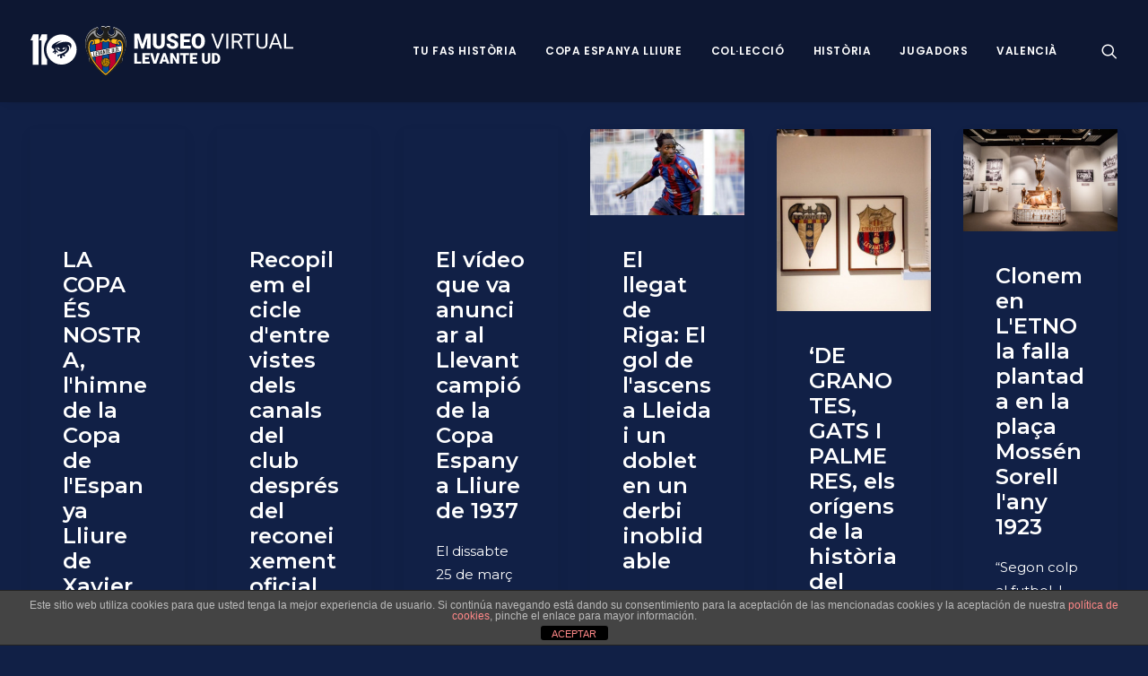

--- FILE ---
content_type: text/html; charset=UTF-8
request_url: https://museo.levanteud.com/va/author/barce/page/45/
body_size: 18300
content:
<!DOCTYPE html>
<html class="no-touch" lang="va-ES" xmlns="http://www.w3.org/1999/xhtml">
<head>
<meta http-equiv="Content-Type" content="text/html; charset=UTF-8">
<meta name="viewport" content="width=device-width, initial-scale=1">
<link rel="profile" href="http://gmpg.org/xfn/11">
<link rel="pingback" href="https://museo.levanteud.com/xmlrpc.php">
<meta name='robots' content='index, follow, max-image-preview:large, max-snippet:-1, max-video-preview:-1' />

	<!-- This site is optimized with the Yoast SEO plugin v21.0 - https://yoast.com/wordpress/plugins/seo/ -->
	<title>Borja Arce, autor en Museo Virtual Levante UD - Page 45 of 46</title>
	<link rel="canonical" href="https://museo.levanteud.com/va/author/barce/page/45/" />
	<link rel="prev" href="https://museo.levanteud.com/va/author/barce/page/44/" />
	<link rel="next" href="https://museo.levanteud.com/va/author/barce/page/46/" />
	<meta property="og:locale" content="en_US" />
	<meta property="og:locale:alternate" content="es_ES" />
	<meta property="og:locale:alternate" content="en_GB" />
	<meta property="og:type" content="profile" />
	<meta property="og:title" content="Borja Arce, autor en Museo Virtual Levante UD - Page 45 of 46" />
	<meta property="og:url" content="https://museo.levanteud.com/va/author/barce/" />
	<meta property="og:site_name" content="Museo Virtual Levante UD" />
	<meta property="og:image" content="https://secure.gravatar.com/avatar/fa0db1d6815c7c3b0a23ca4cae900361?s=500&d=mm&r=g" />
	<meta name="twitter:card" content="summary_large_image" />
	<script type="application/ld+json" class="yoast-schema-graph">{"@context":"https://schema.org","@graph":[{"@type":"ProfilePage","@id":"https://museo.levanteud.com/va/author/barce/","url":"https://museo.levanteud.com/va/author/barce/page/45/","name":"Borja Arce, autor en Museo Virtual Levante UD - Page 45 of 46","isPartOf":{"@id":"https://museo.levanteud.com/va/inici/#website"},"breadcrumb":{"@id":"https://museo.levanteud.com/va/author/barce/page/45/#breadcrumb"},"inLanguage":"va-ES","potentialAction":[{"@type":"ReadAction","target":["https://museo.levanteud.com/va/author/barce/page/45/"]}]},{"@type":"BreadcrumbList","@id":"https://museo.levanteud.com/va/author/barce/page/45/#breadcrumb","itemListElement":[{"@type":"ListItem","position":1,"name":"Portada","item":"https://museo.levanteud.com/va/inici/"},{"@type":"ListItem","position":2,"name":"Archivo de Borja Arce"}]},{"@type":"WebSite","@id":"https://museo.levanteud.com/va/inici/#website","url":"https://museo.levanteud.com/va/inici/","name":"Museo Virtual Levante UD","description":"Museo Virtual Levante UD","potentialAction":[{"@type":"SearchAction","target":{"@type":"EntryPoint","urlTemplate":"https://museo.levanteud.com/va/inici/?s={search_term_string}"},"query-input":"required name=search_term_string"}],"inLanguage":"va-ES"},{"@type":"Person","@id":"https://museo.levanteud.com/va/inici/#/schema/person/dfaa2b5ccd258900883b56eb37ff06ca","name":"Borja Arce","mainEntityOfPage":{"@id":"https://museo.levanteud.com/va/author/barce/"}}]}</script>
	<!-- / Yoast SEO plugin. -->


<link rel='dns-prefetch' href='//fonts.googleapis.com' />
<link rel="alternate" type="application/rss+xml" title="Museo Virtual Levante UD &raquo; Feed" href="https://museo.levanteud.com/va/feed/" />
<link rel="alternate" type="application/rss+xml" title="Museo Virtual Levante UD &raquo; Comments Feed" href="https://museo.levanteud.com/va/comments/feed/" />
<link rel="alternate" type="application/rss+xml" title="Museo Virtual Levante UD &raquo; Posts by Borja Arce Feed" href="https://museo.levanteud.com/va/author/barce/feed/" />
<script type="text/javascript">
window._wpemojiSettings = {"baseUrl":"https:\/\/s.w.org\/images\/core\/emoji\/14.0.0\/72x72\/","ext":".png","svgUrl":"https:\/\/s.w.org\/images\/core\/emoji\/14.0.0\/svg\/","svgExt":".svg","source":{"concatemoji":"https:\/\/museo.levanteud.com\/wp-includes\/js\/wp-emoji-release.min.js?ver=6.3.7"}};
/*! This file is auto-generated */
!function(i,n){var o,s,e;function c(e){try{var t={supportTests:e,timestamp:(new Date).valueOf()};sessionStorage.setItem(o,JSON.stringify(t))}catch(e){}}function p(e,t,n){e.clearRect(0,0,e.canvas.width,e.canvas.height),e.fillText(t,0,0);var t=new Uint32Array(e.getImageData(0,0,e.canvas.width,e.canvas.height).data),r=(e.clearRect(0,0,e.canvas.width,e.canvas.height),e.fillText(n,0,0),new Uint32Array(e.getImageData(0,0,e.canvas.width,e.canvas.height).data));return t.every(function(e,t){return e===r[t]})}function u(e,t,n){switch(t){case"flag":return n(e,"\ud83c\udff3\ufe0f\u200d\u26a7\ufe0f","\ud83c\udff3\ufe0f\u200b\u26a7\ufe0f")?!1:!n(e,"\ud83c\uddfa\ud83c\uddf3","\ud83c\uddfa\u200b\ud83c\uddf3")&&!n(e,"\ud83c\udff4\udb40\udc67\udb40\udc62\udb40\udc65\udb40\udc6e\udb40\udc67\udb40\udc7f","\ud83c\udff4\u200b\udb40\udc67\u200b\udb40\udc62\u200b\udb40\udc65\u200b\udb40\udc6e\u200b\udb40\udc67\u200b\udb40\udc7f");case"emoji":return!n(e,"\ud83e\udef1\ud83c\udffb\u200d\ud83e\udef2\ud83c\udfff","\ud83e\udef1\ud83c\udffb\u200b\ud83e\udef2\ud83c\udfff")}return!1}function f(e,t,n){var r="undefined"!=typeof WorkerGlobalScope&&self instanceof WorkerGlobalScope?new OffscreenCanvas(300,150):i.createElement("canvas"),a=r.getContext("2d",{willReadFrequently:!0}),o=(a.textBaseline="top",a.font="600 32px Arial",{});return e.forEach(function(e){o[e]=t(a,e,n)}),o}function t(e){var t=i.createElement("script");t.src=e,t.defer=!0,i.head.appendChild(t)}"undefined"!=typeof Promise&&(o="wpEmojiSettingsSupports",s=["flag","emoji"],n.supports={everything:!0,everythingExceptFlag:!0},e=new Promise(function(e){i.addEventListener("DOMContentLoaded",e,{once:!0})}),new Promise(function(t){var n=function(){try{var e=JSON.parse(sessionStorage.getItem(o));if("object"==typeof e&&"number"==typeof e.timestamp&&(new Date).valueOf()<e.timestamp+604800&&"object"==typeof e.supportTests)return e.supportTests}catch(e){}return null}();if(!n){if("undefined"!=typeof Worker&&"undefined"!=typeof OffscreenCanvas&&"undefined"!=typeof URL&&URL.createObjectURL&&"undefined"!=typeof Blob)try{var e="postMessage("+f.toString()+"("+[JSON.stringify(s),u.toString(),p.toString()].join(",")+"));",r=new Blob([e],{type:"text/javascript"}),a=new Worker(URL.createObjectURL(r),{name:"wpTestEmojiSupports"});return void(a.onmessage=function(e){c(n=e.data),a.terminate(),t(n)})}catch(e){}c(n=f(s,u,p))}t(n)}).then(function(e){for(var t in e)n.supports[t]=e[t],n.supports.everything=n.supports.everything&&n.supports[t],"flag"!==t&&(n.supports.everythingExceptFlag=n.supports.everythingExceptFlag&&n.supports[t]);n.supports.everythingExceptFlag=n.supports.everythingExceptFlag&&!n.supports.flag,n.DOMReady=!1,n.readyCallback=function(){n.DOMReady=!0}}).then(function(){return e}).then(function(){var e;n.supports.everything||(n.readyCallback(),(e=n.source||{}).concatemoji?t(e.concatemoji):e.wpemoji&&e.twemoji&&(t(e.twemoji),t(e.wpemoji)))}))}((window,document),window._wpemojiSettings);
</script>
<style type="text/css">
img.wp-smiley,
img.emoji {
	display: inline !important;
	border: none !important;
	box-shadow: none !important;
	height: 1em !important;
	width: 1em !important;
	margin: 0 0.07em !important;
	vertical-align: -0.1em !important;
	background: none !important;
	padding: 0 !important;
}
</style>
	<link rel='stylesheet' id='ts-vgallery-block-css-css' href='https://museo.levanteud.com/wp-content/plugins/gallery-videos/admin/css/ts_vgallery_block.css?ver=6.3.7' type='text/css' media='all' />
<link rel='stylesheet' id='imgmap_style-css' href='https://museo.levanteud.com/wp-content/plugins/imagemapper/imgmap_style.css?ver=6.3.7' type='text/css' media='all' />
<link rel='stylesheet' id='layerslider-css' href='https://museo.levanteud.com/wp-content/plugins/LayerSlider/static/layerslider/css/layerslider.css?ver=6.7.6' type='text/css' media='all' />
<link rel='stylesheet' id='wp-block-library-css' href='https://museo.levanteud.com/wp-includes/css/dist/block-library/style.min.css?ver=6.3.7' type='text/css' media='all' />
<style id='classic-theme-styles-inline-css' type='text/css'>
/*! This file is auto-generated */
.wp-block-button__link{color:#fff;background-color:#32373c;border-radius:9999px;box-shadow:none;text-decoration:none;padding:calc(.667em + 2px) calc(1.333em + 2px);font-size:1.125em}.wp-block-file__button{background:#32373c;color:#fff;text-decoration:none}
</style>
<style id='global-styles-inline-css' type='text/css'>
body{--wp--preset--color--black: #000000;--wp--preset--color--cyan-bluish-gray: #abb8c3;--wp--preset--color--white: #ffffff;--wp--preset--color--pale-pink: #f78da7;--wp--preset--color--vivid-red: #cf2e2e;--wp--preset--color--luminous-vivid-orange: #ff6900;--wp--preset--color--luminous-vivid-amber: #fcb900;--wp--preset--color--light-green-cyan: #7bdcb5;--wp--preset--color--vivid-green-cyan: #00d084;--wp--preset--color--pale-cyan-blue: #8ed1fc;--wp--preset--color--vivid-cyan-blue: #0693e3;--wp--preset--color--vivid-purple: #9b51e0;--wp--preset--gradient--vivid-cyan-blue-to-vivid-purple: linear-gradient(135deg,rgba(6,147,227,1) 0%,rgb(155,81,224) 100%);--wp--preset--gradient--light-green-cyan-to-vivid-green-cyan: linear-gradient(135deg,rgb(122,220,180) 0%,rgb(0,208,130) 100%);--wp--preset--gradient--luminous-vivid-amber-to-luminous-vivid-orange: linear-gradient(135deg,rgba(252,185,0,1) 0%,rgba(255,105,0,1) 100%);--wp--preset--gradient--luminous-vivid-orange-to-vivid-red: linear-gradient(135deg,rgba(255,105,0,1) 0%,rgb(207,46,46) 100%);--wp--preset--gradient--very-light-gray-to-cyan-bluish-gray: linear-gradient(135deg,rgb(238,238,238) 0%,rgb(169,184,195) 100%);--wp--preset--gradient--cool-to-warm-spectrum: linear-gradient(135deg,rgb(74,234,220) 0%,rgb(151,120,209) 20%,rgb(207,42,186) 40%,rgb(238,44,130) 60%,rgb(251,105,98) 80%,rgb(254,248,76) 100%);--wp--preset--gradient--blush-light-purple: linear-gradient(135deg,rgb(255,206,236) 0%,rgb(152,150,240) 100%);--wp--preset--gradient--blush-bordeaux: linear-gradient(135deg,rgb(254,205,165) 0%,rgb(254,45,45) 50%,rgb(107,0,62) 100%);--wp--preset--gradient--luminous-dusk: linear-gradient(135deg,rgb(255,203,112) 0%,rgb(199,81,192) 50%,rgb(65,88,208) 100%);--wp--preset--gradient--pale-ocean: linear-gradient(135deg,rgb(255,245,203) 0%,rgb(182,227,212) 50%,rgb(51,167,181) 100%);--wp--preset--gradient--electric-grass: linear-gradient(135deg,rgb(202,248,128) 0%,rgb(113,206,126) 100%);--wp--preset--gradient--midnight: linear-gradient(135deg,rgb(2,3,129) 0%,rgb(40,116,252) 100%);--wp--preset--font-size--small: 13px;--wp--preset--font-size--medium: 20px;--wp--preset--font-size--large: 36px;--wp--preset--font-size--x-large: 42px;--wp--preset--spacing--20: 0.44rem;--wp--preset--spacing--30: 0.67rem;--wp--preset--spacing--40: 1rem;--wp--preset--spacing--50: 1.5rem;--wp--preset--spacing--60: 2.25rem;--wp--preset--spacing--70: 3.38rem;--wp--preset--spacing--80: 5.06rem;--wp--preset--shadow--natural: 6px 6px 9px rgba(0, 0, 0, 0.2);--wp--preset--shadow--deep: 12px 12px 50px rgba(0, 0, 0, 0.4);--wp--preset--shadow--sharp: 6px 6px 0px rgba(0, 0, 0, 0.2);--wp--preset--shadow--outlined: 6px 6px 0px -3px rgba(255, 255, 255, 1), 6px 6px rgba(0, 0, 0, 1);--wp--preset--shadow--crisp: 6px 6px 0px rgba(0, 0, 0, 1);}:where(.is-layout-flex){gap: 0.5em;}:where(.is-layout-grid){gap: 0.5em;}body .is-layout-flow > .alignleft{float: left;margin-inline-start: 0;margin-inline-end: 2em;}body .is-layout-flow > .alignright{float: right;margin-inline-start: 2em;margin-inline-end: 0;}body .is-layout-flow > .aligncenter{margin-left: auto !important;margin-right: auto !important;}body .is-layout-constrained > .alignleft{float: left;margin-inline-start: 0;margin-inline-end: 2em;}body .is-layout-constrained > .alignright{float: right;margin-inline-start: 2em;margin-inline-end: 0;}body .is-layout-constrained > .aligncenter{margin-left: auto !important;margin-right: auto !important;}body .is-layout-constrained > :where(:not(.alignleft):not(.alignright):not(.alignfull)){max-width: var(--wp--style--global--content-size);margin-left: auto !important;margin-right: auto !important;}body .is-layout-constrained > .alignwide{max-width: var(--wp--style--global--wide-size);}body .is-layout-flex{display: flex;}body .is-layout-flex{flex-wrap: wrap;align-items: center;}body .is-layout-flex > *{margin: 0;}body .is-layout-grid{display: grid;}body .is-layout-grid > *{margin: 0;}:where(.wp-block-columns.is-layout-flex){gap: 2em;}:where(.wp-block-columns.is-layout-grid){gap: 2em;}:where(.wp-block-post-template.is-layout-flex){gap: 1.25em;}:where(.wp-block-post-template.is-layout-grid){gap: 1.25em;}.has-black-color{color: var(--wp--preset--color--black) !important;}.has-cyan-bluish-gray-color{color: var(--wp--preset--color--cyan-bluish-gray) !important;}.has-white-color{color: var(--wp--preset--color--white) !important;}.has-pale-pink-color{color: var(--wp--preset--color--pale-pink) !important;}.has-vivid-red-color{color: var(--wp--preset--color--vivid-red) !important;}.has-luminous-vivid-orange-color{color: var(--wp--preset--color--luminous-vivid-orange) !important;}.has-luminous-vivid-amber-color{color: var(--wp--preset--color--luminous-vivid-amber) !important;}.has-light-green-cyan-color{color: var(--wp--preset--color--light-green-cyan) !important;}.has-vivid-green-cyan-color{color: var(--wp--preset--color--vivid-green-cyan) !important;}.has-pale-cyan-blue-color{color: var(--wp--preset--color--pale-cyan-blue) !important;}.has-vivid-cyan-blue-color{color: var(--wp--preset--color--vivid-cyan-blue) !important;}.has-vivid-purple-color{color: var(--wp--preset--color--vivid-purple) !important;}.has-black-background-color{background-color: var(--wp--preset--color--black) !important;}.has-cyan-bluish-gray-background-color{background-color: var(--wp--preset--color--cyan-bluish-gray) !important;}.has-white-background-color{background-color: var(--wp--preset--color--white) !important;}.has-pale-pink-background-color{background-color: var(--wp--preset--color--pale-pink) !important;}.has-vivid-red-background-color{background-color: var(--wp--preset--color--vivid-red) !important;}.has-luminous-vivid-orange-background-color{background-color: var(--wp--preset--color--luminous-vivid-orange) !important;}.has-luminous-vivid-amber-background-color{background-color: var(--wp--preset--color--luminous-vivid-amber) !important;}.has-light-green-cyan-background-color{background-color: var(--wp--preset--color--light-green-cyan) !important;}.has-vivid-green-cyan-background-color{background-color: var(--wp--preset--color--vivid-green-cyan) !important;}.has-pale-cyan-blue-background-color{background-color: var(--wp--preset--color--pale-cyan-blue) !important;}.has-vivid-cyan-blue-background-color{background-color: var(--wp--preset--color--vivid-cyan-blue) !important;}.has-vivid-purple-background-color{background-color: var(--wp--preset--color--vivid-purple) !important;}.has-black-border-color{border-color: var(--wp--preset--color--black) !important;}.has-cyan-bluish-gray-border-color{border-color: var(--wp--preset--color--cyan-bluish-gray) !important;}.has-white-border-color{border-color: var(--wp--preset--color--white) !important;}.has-pale-pink-border-color{border-color: var(--wp--preset--color--pale-pink) !important;}.has-vivid-red-border-color{border-color: var(--wp--preset--color--vivid-red) !important;}.has-luminous-vivid-orange-border-color{border-color: var(--wp--preset--color--luminous-vivid-orange) !important;}.has-luminous-vivid-amber-border-color{border-color: var(--wp--preset--color--luminous-vivid-amber) !important;}.has-light-green-cyan-border-color{border-color: var(--wp--preset--color--light-green-cyan) !important;}.has-vivid-green-cyan-border-color{border-color: var(--wp--preset--color--vivid-green-cyan) !important;}.has-pale-cyan-blue-border-color{border-color: var(--wp--preset--color--pale-cyan-blue) !important;}.has-vivid-cyan-blue-border-color{border-color: var(--wp--preset--color--vivid-cyan-blue) !important;}.has-vivid-purple-border-color{border-color: var(--wp--preset--color--vivid-purple) !important;}.has-vivid-cyan-blue-to-vivid-purple-gradient-background{background: var(--wp--preset--gradient--vivid-cyan-blue-to-vivid-purple) !important;}.has-light-green-cyan-to-vivid-green-cyan-gradient-background{background: var(--wp--preset--gradient--light-green-cyan-to-vivid-green-cyan) !important;}.has-luminous-vivid-amber-to-luminous-vivid-orange-gradient-background{background: var(--wp--preset--gradient--luminous-vivid-amber-to-luminous-vivid-orange) !important;}.has-luminous-vivid-orange-to-vivid-red-gradient-background{background: var(--wp--preset--gradient--luminous-vivid-orange-to-vivid-red) !important;}.has-very-light-gray-to-cyan-bluish-gray-gradient-background{background: var(--wp--preset--gradient--very-light-gray-to-cyan-bluish-gray) !important;}.has-cool-to-warm-spectrum-gradient-background{background: var(--wp--preset--gradient--cool-to-warm-spectrum) !important;}.has-blush-light-purple-gradient-background{background: var(--wp--preset--gradient--blush-light-purple) !important;}.has-blush-bordeaux-gradient-background{background: var(--wp--preset--gradient--blush-bordeaux) !important;}.has-luminous-dusk-gradient-background{background: var(--wp--preset--gradient--luminous-dusk) !important;}.has-pale-ocean-gradient-background{background: var(--wp--preset--gradient--pale-ocean) !important;}.has-electric-grass-gradient-background{background: var(--wp--preset--gradient--electric-grass) !important;}.has-midnight-gradient-background{background: var(--wp--preset--gradient--midnight) !important;}.has-small-font-size{font-size: var(--wp--preset--font-size--small) !important;}.has-medium-font-size{font-size: var(--wp--preset--font-size--medium) !important;}.has-large-font-size{font-size: var(--wp--preset--font-size--large) !important;}.has-x-large-font-size{font-size: var(--wp--preset--font-size--x-large) !important;}
.wp-block-navigation a:where(:not(.wp-element-button)){color: inherit;}
:where(.wp-block-post-template.is-layout-flex){gap: 1.25em;}:where(.wp-block-post-template.is-layout-grid){gap: 1.25em;}
:where(.wp-block-columns.is-layout-flex){gap: 2em;}:where(.wp-block-columns.is-layout-grid){gap: 2em;}
.wp-block-pullquote{font-size: 1.5em;line-height: 1.6;}
</style>
<link rel='stylesheet' id='front-estilos-css' href='https://museo.levanteud.com/wp-content/plugins/asesor-cookies-para-la-ley-en-espana/html/front/estilos.css?ver=6.3.7' type='text/css' media='all' />
<link rel='stylesheet' id='contact-form-7-css' href='https://museo.levanteud.com/wp-content/plugins/contact-form-7/includes/css/styles.css?ver=5.9.3' type='text/css' media='all' />
<link rel='stylesheet' id='powertip-css' href='https://museo.levanteud.com/wp-content/plugins/devvn-image-hotspot/frontend/css/jquery.powertip.min.css?ver=1.2.0' type='text/css' media='all' />
<link rel='stylesheet' id='maps-points-css' href='https://museo.levanteud.com/wp-content/plugins/devvn-image-hotspot/frontend/css/maps_points.css?ver=1.2.2' type='text/css' media='all' />
<link rel='stylesheet' id='ts_vgallery_fonts-css' href='https://museo.levanteud.com/wp-content/plugins/gallery-videos/fonts/ts_vgallery-fonts.css?ver=1.9.8' type='text/css' media='all' />
<link rel='stylesheet' id='bwg_fonts-css' href='https://museo.levanteud.com/wp-content/plugins/photo-gallery/css/bwg-fonts/fonts.css?ver=0.0.1' type='text/css' media='all' />
<link rel='stylesheet' id='sumoselect-css' href='https://museo.levanteud.com/wp-content/plugins/photo-gallery/css/sumoselect.min.css?ver=3.4.6' type='text/css' media='all' />
<link rel='stylesheet' id='mCustomScrollbar-css' href='https://museo.levanteud.com/wp-content/plugins/photo-gallery/css/jquery.mCustomScrollbar.min.css?ver=3.1.5' type='text/css' media='all' />
<link rel='stylesheet' id='bwg_googlefonts-css' href='https://fonts.googleapis.com/css?family=Ubuntu&#038;subset=greek,latin,greek-ext,vietnamese,cyrillic-ext,latin-ext,cyrillic' type='text/css' media='all' />
<link rel='stylesheet' id='bwg_frontend-css' href='https://museo.levanteud.com/wp-content/plugins/photo-gallery/css/styles.min.css?ver=1.8.18' type='text/css' media='all' />
<link rel='stylesheet' id='uncodefont-google-css' href='//fonts.googleapis.com/css?family=Poppins%3A300%2Cregular%2C500%2C600%2C700%7CDroid+Serif%3Aregular%2Citalic%2C700%2C700italic%7CDosis%3A200%2C300%2Cregular%2C500%2C600%2C700%2C800%7CPlayfair+Display%3Aregular%2Citalic%2C700%2C700italic%2C900%2C900italic%7COswald%3A300%2Cregular%2C700%7CRoboto%3A100%2C100italic%2C300%2C300italic%2Cregular%2Citalic%2C500%2C500italic%2C700%2C700italic%2C900%2C900italic%7CNunito%3A200%2C200italic%2C300%2C300italic%2Cregular%2Citalic%2C600%2C600italic%2C700%2C700italic%2C900%2C900italic%7CMontserrat%3A100%2C100italic%2C200%2C200italic%2C300%2C300italic%2Cregular%2Citalic%2C500%2C500italic%2C600%2C600italic%2C700%2C700italic%2C800%2C800italic%2C900%2C900italic&#038;subset=devanagari%2Clatin-ext%2Clatin%2Ccyrillic%2Cvietnamese%2Cgreek%2Ccyrillic-ext%2Cgreek-ext&#038;ver=2.7.8' type='text/css' media='all' />
<link rel='stylesheet' id='uncode-privacy-css' href='https://museo.levanteud.com/wp-content/plugins/uncode-privacy/assets/css/uncode-privacy-public.css?ver=2.2.3' type='text/css' media='all' />
<link rel='stylesheet' id='h5p-plugin-styles-css' href='https://museo.levanteud.com/wp-content/plugins/h5p/h5p-php-library/styles/h5p.css?ver=1.15.6' type='text/css' media='all' />
<link rel='stylesheet' id='parent-style-css' href='https://museo.levanteud.com/wp-content/themes/uncode/style.css?ver=6.3.7' type='text/css' media='all' />
<link rel='stylesheet' id='child-style-css' href='https://museo.levanteud.com/wp-content/themes/uncode-child/style.css?ver=1.0' type='text/css' media='all' />
<link rel='stylesheet' id='tablepress-default-css' href='https://museo.levanteud.com/wp-content/tablepress-combined.min.css?ver=6' type='text/css' media='all' />
<link rel='stylesheet' id='uncode-style-css' href='https://museo.levanteud.com/wp-content/themes/uncode/library/css/style.css?ver=331726919' type='text/css' media='all' />
<style id='uncode-style-inline-css' type='text/css'>

@media (min-width: 960px) { .limit-width { max-width: 1200px; margin: auto;}}
.menu-primary ul.menu-smart > li > a, .menu-primary ul.menu-smart li.dropdown > a, .menu-primary ul.menu-smart li.mega-menu > a, .vmenu-container ul.menu-smart > li > a, .vmenu-container ul.menu-smart li.dropdown > a { text-transform: uppercase; }
.menu-primary ul.menu-smart ul a, .vmenu-container ul.menu-smart ul a { text-transform: uppercase; }
#changer-back-color { transition: background-color 1000ms cubic-bezier(0.25, 1, 0.5, 1) !important; } #changer-back-color > div { transition: opacity 1000ms cubic-bezier(0.25, 1, 0.5, 1) !important; } body.bg-changer-init.disable-hover .main-wrapper .style-light,  body.bg-changer-init.disable-hover .main-wrapper .style-light h1,  body.bg-changer-init.disable-hover .main-wrapper .style-light h2, body.bg-changer-init.disable-hover .main-wrapper .style-light h3, body.bg-changer-init.disable-hover .main-wrapper .style-light h4, body.bg-changer-init.disable-hover .main-wrapper .style-light h5, body.bg-changer-init.disable-hover .main-wrapper .style-light h6, body.bg-changer-init.disable-hover .main-wrapper .style-light a, body.bg-changer-init.disable-hover .main-wrapper .style-dark, body.bg-changer-init.disable-hover .main-wrapper .style-dark h1, body.bg-changer-init.disable-hover .main-wrapper .style-dark h2, body.bg-changer-init.disable-hover .main-wrapper .style-dark h3, body.bg-changer-init.disable-hover .main-wrapper .style-dark h4, body.bg-changer-init.disable-hover .main-wrapper .style-dark h5, body.bg-changer-init.disable-hover .main-wrapper .style-dark h6, body.bg-changer-init.disable-hover .main-wrapper .style-dark a { transition: color 1000ms cubic-bezier(0.25, 1, 0.5, 1) !important; }
</style>
<link rel='stylesheet' id='uncode-icons-css' href='https://museo.levanteud.com/wp-content/themes/uncode/library/css/uncode-icons.css?ver=331726919' type='text/css' media='all' />
<link rel='stylesheet' id='uncode-custom-style-css' href='https://museo.levanteud.com/wp-content/themes/uncode/library/css/style-custom.css?ver=331726919' type='text/css' media='all' />
<style id='uncode-custom-style-inline-css' type='text/css'>
.fa-archive2:before {content:"";}.fa.fa-push-right, .fa.pull-left {margin-right:.0em;}.t-entry-meta .t-entry-date {display:none !important;}.t-entry-meta .t-entry-tax {display:none !important;}.t-entry-meta .fa-tag2 {display:none !important;}.t-entry-meta .cat-comma {display:none !important;}.t-entry-meta .small-spacer {display:none !important;}.t-entry-meta .t-entry-tag a {text-transform:uppercase;font-size:11px !important;padding:2px 5px 2px 5px;display:inline-block;border:1px solid rgba(255,255,255,0.25);border-radius:4px;margin:0px 5px 9px 0px;text-transform:uppercase;font-weight:600;}.tmb-dark.tmb-border, .tmb-dark.tmb-bordered:not(.tmb-no-bg):not(.tmb-media-shadowed).tmb > .t-inside, .tmb-dark.tmb-bordered.tmb-no-bg.tmb-media-first.tmb > .t-inside .t-entry-visual {border:none;}.tmb-dark.tmb-color-hr, .tmb-dark.el-text hr.separator-reduced, .tmb-dark.tmb .t-entry-visual hr, .tmb-dark.tmb .t-entry-text hr {display:none;}.t-entry-author {display:none;}.cat-post-widget ul {text-align:justify;padding:0;}html {background-color:#112046 !important;}
</style>
<link rel='stylesheet' id='__EPYT__style-css' href='https://museo.levanteud.com/wp-content/plugins/youtube-embed-plus/styles/ytprefs.min.css?ver=14.1.6.3' type='text/css' media='all' />
<style id='__EPYT__style-inline-css' type='text/css'>

                .epyt-gallery-thumb {
                        width: 33.333%;
                }
                
</style>
<script type='text/javascript' src='https://museo.levanteud.com/wp-includes/js/jquery/jquery.min.js?ver=3.7.0' id='jquery-core-js'></script>
<script type='text/javascript' src='https://museo.levanteud.com/wp-includes/js/jquery/jquery-migrate.min.js?ver=3.4.1' id='jquery-migrate-js'></script>
<script type='text/javascript' id='utils-js-extra'>
/* <![CDATA[ */
var userSettings = {"url":"\/","uid":"0","time":"1769904447","secure":"1"};
/* ]]> */
</script>
<script type='text/javascript' src='https://museo.levanteud.com/wp-includes/js/utils.min.js?ver=6.3.7' id='utils-js'></script>
<script type='text/javascript' src='https://museo.levanteud.com/wp-content/plugins/imagemapper/script/jquery.imagemapster.min.js?ver=6.3.7' id='imgmap_imagemapster-js'></script>
<script type='text/javascript' id='imgmap_script-js-extra'>
/* <![CDATA[ */
var imgmap = {"ajaxurl":"https:\/\/museo.levanteud.com\/wp-admin\/admin-ajax.php","pulseOption":"always","admin_logged":"","alt_dialog":""};
/* ]]> */
</script>
<script type='text/javascript' src='https://museo.levanteud.com/wp-content/plugins/imagemapper/imagemapper_script.js?ver=6.3.7' id='imgmap_script-js'></script>
<script type='text/javascript' id='layerslider-greensock-js-extra'>
/* <![CDATA[ */
var LS_Meta = {"v":"6.7.6"};
/* ]]> */
</script>
<script type='text/javascript' src='https://museo.levanteud.com/wp-content/plugins/LayerSlider/static/layerslider/js/greensock.js?ver=1.19.0' id='layerslider-greensock-js'></script>
<script type='text/javascript' src='https://museo.levanteud.com/wp-content/plugins/LayerSlider/static/layerslider/js/layerslider.kreaturamedia.jquery.js?ver=6.7.6' id='layerslider-js'></script>
<script type='text/javascript' src='https://museo.levanteud.com/wp-content/plugins/LayerSlider/static/layerslider/js/layerslider.transitions.js?ver=6.7.6' id='layerslider-transitions-js'></script>
<script type='text/javascript' id='front-principal-js-extra'>
/* <![CDATA[ */
var cdp_cookies_info = {"url_plugin":"https:\/\/museo.levanteud.com\/wp-content\/plugins\/asesor-cookies-para-la-ley-en-espana\/plugin.php","url_admin_ajax":"https:\/\/museo.levanteud.com\/wp-admin\/admin-ajax.php"};
/* ]]> */
</script>
<script type='text/javascript' src='https://museo.levanteud.com/wp-content/plugins/asesor-cookies-para-la-ley-en-espana/html/front/principal.js?ver=6.3.7' id='front-principal-js'></script>
<script type='text/javascript' src='https://museo.levanteud.com/wp-content/plugins/photo-gallery/js/jquery.sumoselect.min.js?ver=3.4.6' id='sumoselect-js'></script>
<script type='text/javascript' src='https://museo.levanteud.com/wp-content/plugins/photo-gallery/js/tocca.min.js?ver=2.0.9' id='bwg_mobile-js'></script>
<script type='text/javascript' src='https://museo.levanteud.com/wp-content/plugins/photo-gallery/js/jquery.mCustomScrollbar.concat.min.js?ver=3.1.5' id='mCustomScrollbar-js'></script>
<script type='text/javascript' src='https://museo.levanteud.com/wp-content/plugins/photo-gallery/js/jquery.fullscreen.min.js?ver=0.6.0' id='jquery-fullscreen-js'></script>
<script type='text/javascript' id='bwg_frontend-js-extra'>
/* <![CDATA[ */
var bwg_objectsL10n = {"bwg_field_required":"field is required.","bwg_mail_validation":"This is not a valid email address.","bwg_search_result":"There are no images matching your search.","bwg_select_tag":"Select Tag","bwg_order_by":"Order By","bwg_search":"Search","bwg_show_ecommerce":"Show Ecommerce","bwg_hide_ecommerce":"Hide Ecommerce","bwg_show_comments":"Show Comments","bwg_hide_comments":"Hide Comments","bwg_restore":"Restore","bwg_maximize":"Maximize","bwg_fullscreen":"Fullscreen","bwg_exit_fullscreen":"Exit Fullscreen","bwg_search_tag":"SEARCH...","bwg_tag_no_match":"No tags found","bwg_all_tags_selected":"All tags selected","bwg_tags_selected":"tags selected","play":"Play","pause":"Pause","is_pro":"","bwg_play":"Play","bwg_pause":"Pause","bwg_hide_info":"Hide info","bwg_show_info":"Show info","bwg_hide_rating":"Hide rating","bwg_show_rating":"Show rating","ok":"Ok","cancel":"Cancel","select_all":"Select all","lazy_load":"0","lazy_loader":"https:\/\/museo.levanteud.com\/wp-content\/plugins\/photo-gallery\/images\/ajax_loader.png","front_ajax":"0","bwg_tag_see_all":"see all tags","bwg_tag_see_less":"see less tags"};
/* ]]> */
</script>
<script type='text/javascript' src='https://museo.levanteud.com/wp-content/plugins/photo-gallery/js/scripts.min.js?ver=1.8.18' id='bwg_frontend-js'></script>
<script type='text/javascript' src='/wp-content/themes/uncode/library/js/ai-uncode.js' id='uncodeAI' data-home='/va/inici/' data-path='/' data-breakpoints-images='258,516,720,1032,1440,2064,2880' id='ai-uncode-js'></script>
<script type='text/javascript' id='uncode-init-js-extra'>
/* <![CDATA[ */
var SiteParameters = {"days":"days","hours":"hours","minutes":"minutes","seconds":"seconds","constant_scroll":"on","scroll_speed":"2","parallax_factor":"0.25","loading":"Loading\u2026","slide_name":"slide","slide_footer":"footer","ajax_url":"https:\/\/museo.levanteud.com\/wp-admin\/admin-ajax.php","nonce_adaptive_images":"ba5a70fd62","nonce_srcset_async":"43c7aee9df","enable_debug":"","block_mobile_videos":"","is_frontend_editor":"","main_width":["1200","px"],"mobile_parallax_allowed":"","wireframes_plugin_active":"","sticky_elements":"off","lazyload_type":"","resize_quality":"90","register_metadata":"","bg_changer_time":"1000","update_wc_fragments":"1","optimize_shortpixel_image":"","custom_cursor_selector":"[href], .trigger-overlay, .owl-next, .owl-prev, .owl-dot, input[type=\"submit\"], input[type=\"checkbox\"], button[type=\"submit\"], a[class^=\"ilightbox\"], .ilightbox-thumbnail, .ilightbox-prev, .ilightbox-next, .overlay-close, .unmodal-close, .qty-inset > span, .share-button li, .uncode-post-titles .tmb.tmb-click-area, .btn-link, .tmb-click-row .t-inside, .lg-outer button, .lg-thumb img","mobile_parallax_animation":"","lbox_enhanced":"","native_media_player":"1","vimeoPlayerParams":"?autoplay=0","ajax_filter_key_search":"key","ajax_filter_key_unfilter":"unfilter","uncode_adaptive":"1","ai_breakpoints":"258,516,720,1032,1440,2064,2880"};
/* ]]> */
</script>
<script type='text/javascript' src='https://museo.levanteud.com/wp-content/themes/uncode/library/js/init.js?ver=331726919' id='uncode-init-js'></script>
<script type='text/javascript' id='__ytprefs__-js-extra'>
/* <![CDATA[ */
var _EPYT_ = {"ajaxurl":"https:\/\/museo.levanteud.com\/wp-admin\/admin-ajax.php","security":"0627260197","gallery_scrolloffset":"20","eppathtoscripts":"https:\/\/museo.levanteud.com\/wp-content\/plugins\/youtube-embed-plus\/scripts\/","eppath":"https:\/\/museo.levanteud.com\/wp-content\/plugins\/youtube-embed-plus\/","epresponsiveselector":"[\"iframe.__youtube_prefs__\",\"iframe[src*='youtube.com']\",\"iframe[src*='youtube-nocookie.com']\",\"iframe[data-ep-src*='youtube.com']\",\"iframe[data-ep-src*='youtube-nocookie.com']\",\"iframe[data-ep-gallerysrc*='youtube.com']\"]","epdovol":"1","version":"14.1.6.3","evselector":"iframe.__youtube_prefs__[src], iframe[src*=\"youtube.com\/embed\/\"], iframe[src*=\"youtube-nocookie.com\/embed\/\"]","ajax_compat":"","maxres_facade":"eager","ytapi_load":"light","pause_others":"","stopMobileBuffer":"1","facade_mode":"","not_live_on_channel":"","vi_active":"","vi_js_posttypes":[]};
/* ]]> */
</script>
<script type='text/javascript' src='https://museo.levanteud.com/wp-content/plugins/youtube-embed-plus/scripts/ytprefs.min.js?ver=14.1.6.3' id='__ytprefs__-js'></script>
<script></script><meta name="generator" content="Powered by LayerSlider 6.7.6 - Multi-Purpose, Responsive, Parallax, Mobile-Friendly Slider Plugin for WordPress." />
<!-- LayerSlider updates and docs at: https://layerslider.kreaturamedia.com -->
<link rel="EditURI" type="application/rsd+xml" title="RSD" href="https://museo.levanteud.com/xmlrpc.php?rsd" />
<meta name="generator" content="WordPress 6.3.7" />

		<!-- GA Google Analytics @ https://m0n.co/ga -->
		<script>
			(function(i,s,o,g,r,a,m){i['GoogleAnalyticsObject']=r;i[r]=i[r]||function(){
			(i[r].q=i[r].q||[]).push(arguments)},i[r].l=1*new Date();a=s.createElement(o),
			m=s.getElementsByTagName(o)[0];a.async=1;a.src=g;m.parentNode.insertBefore(a,m)
			})(window,document,'script','https://www.google-analytics.com/analytics.js','ga');
			ga('create', 'UA-147475023-1', 'auto');
			ga('send', 'pageview');
		</script>

	<style type="text/css">.recentcomments a{display:inline !important;padding:0 !important;margin:0 !important;}</style><meta name="generator" content="Powered by Slider Revolution 6.6.20 - responsive, Mobile-Friendly Slider Plugin for WordPress with comfortable drag and drop interface." />
<link rel="icon" href="https://museo.levanteud.com/wp-content/uploads/2019/06/cropped-escudo-alberto-2-32x32.png" sizes="32x32" />
<link rel="icon" href="https://museo.levanteud.com/wp-content/uploads/2019/06/cropped-escudo-alberto-2-192x192.png" sizes="192x192" />
<link rel="apple-touch-icon" href="https://museo.levanteud.com/wp-content/uploads/2019/06/cropped-escudo-alberto-2-180x180.png" />
<meta name="msapplication-TileImage" content="https://museo.levanteud.com/wp-content/uploads/2019/06/cropped-escudo-alberto-2-270x270.png" />
<script>function setREVStartSize(e){
			//window.requestAnimationFrame(function() {
				window.RSIW = window.RSIW===undefined ? window.innerWidth : window.RSIW;
				window.RSIH = window.RSIH===undefined ? window.innerHeight : window.RSIH;
				try {
					var pw = document.getElementById(e.c).parentNode.offsetWidth,
						newh;
					pw = pw===0 || isNaN(pw) || (e.l=="fullwidth" || e.layout=="fullwidth") ? window.RSIW : pw;
					e.tabw = e.tabw===undefined ? 0 : parseInt(e.tabw);
					e.thumbw = e.thumbw===undefined ? 0 : parseInt(e.thumbw);
					e.tabh = e.tabh===undefined ? 0 : parseInt(e.tabh);
					e.thumbh = e.thumbh===undefined ? 0 : parseInt(e.thumbh);
					e.tabhide = e.tabhide===undefined ? 0 : parseInt(e.tabhide);
					e.thumbhide = e.thumbhide===undefined ? 0 : parseInt(e.thumbhide);
					e.mh = e.mh===undefined || e.mh=="" || e.mh==="auto" ? 0 : parseInt(e.mh,0);
					if(e.layout==="fullscreen" || e.l==="fullscreen")
						newh = Math.max(e.mh,window.RSIH);
					else{
						e.gw = Array.isArray(e.gw) ? e.gw : [e.gw];
						for (var i in e.rl) if (e.gw[i]===undefined || e.gw[i]===0) e.gw[i] = e.gw[i-1];
						e.gh = e.el===undefined || e.el==="" || (Array.isArray(e.el) && e.el.length==0)? e.gh : e.el;
						e.gh = Array.isArray(e.gh) ? e.gh : [e.gh];
						for (var i in e.rl) if (e.gh[i]===undefined || e.gh[i]===0) e.gh[i] = e.gh[i-1];
											
						var nl = new Array(e.rl.length),
							ix = 0,
							sl;
						e.tabw = e.tabhide>=pw ? 0 : e.tabw;
						e.thumbw = e.thumbhide>=pw ? 0 : e.thumbw;
						e.tabh = e.tabhide>=pw ? 0 : e.tabh;
						e.thumbh = e.thumbhide>=pw ? 0 : e.thumbh;
						for (var i in e.rl) nl[i] = e.rl[i]<window.RSIW ? 0 : e.rl[i];
						sl = nl[0];
						for (var i in nl) if (sl>nl[i] && nl[i]>0) { sl = nl[i]; ix=i;}
						var m = pw>(e.gw[ix]+e.tabw+e.thumbw) ? 1 : (pw-(e.tabw+e.thumbw)) / (e.gw[ix]);
						newh =  (e.gh[ix] * m) + (e.tabh + e.thumbh);
					}
					var el = document.getElementById(e.c);
					if (el!==null && el) el.style.height = newh+"px";
					el = document.getElementById(e.c+"_wrapper");
					if (el!==null && el) {
						el.style.height = newh+"px";
						el.style.display = "block";
					}
				} catch(e){
					console.log("Failure at Presize of Slider:" + e)
				}
			//});
		  };</script>
<noscript><style> .wpb_animate_when_almost_visible { opacity: 1; }</style></noscript></head>
<body class="archive paged author author-barce author-6 paged-45 author-paged-45  style-color-676258-bg group-blog hormenu-position-left megamenu-full-submenu hmenu hmenu-position-right header-full-width main-center-align menu-mobile-animated menu-mobile-transparent menu-sticky-mobile menu-mobile-centered mobile-parallax-not-allowed ilb-no-bounce unreg qw-body-scroll-disabled menu-sticky-fix wpb-js-composer js-comp-ver-7.5 vc_responsive" data-border="0">
		<div id="vh_layout_help"></div><div class="body-borders" data-border="0"><div class="top-border body-border-shadow"></div><div class="right-border body-border-shadow"></div><div class="bottom-border body-border-shadow"></div><div class="left-border body-border-shadow"></div><div class="top-border style-dark-bg"></div><div class="right-border style-dark-bg"></div><div class="bottom-border style-dark-bg"></div><div class="left-border style-dark-bg"></div></div>	<div class="box-wrapper">
		<div class="box-container">
		<script type="text/javascript" id="initBox">UNCODE.initBox();</script>
		<div class="menu-wrapper menu-sticky menu-sticky-mobile menu-no-arrows">
													
													<header id="masthead" class="navbar menu-primary menu-dark submenu-dark menu-transparent menu-add-padding style-dark-original single-h-padding menu-absolute menu-animated menu-with-logo">
														<div class="menu-container style-color-128645-bg menu-no-borders menu-shadows">
															<div class="row-menu">
																<div class="row-menu-inner">
																	<div id="logo-container-mobile" class="col-lg-0 logo-container middle">
																		<div id="main-logo" class="navbar-header style-dark">
																			<a href="https://museo.levanteud.com/va/inici/" class="navbar-brand" data-minheight="14"><div class="logo-image main-logo logo-skinnable" data-maxheight="60" style="height: 60px;"><img decoding="async" src="https://museo.levanteud.com/wp-content/uploads/2019/02/Cabecera-1.svg" alt="logo" width="1" height="1" class="img-responsive" /></div></a>
																		</div>
																		<div class="mmb-container"><div class="mobile-additional-icons"></div><div class="mobile-menu-button mobile-menu-button-dark lines-button"><span class="lines"><span></span></span></div></div>
																	</div>
																	<div class="col-lg-12 main-menu-container middle">
																		<div class="menu-horizontal menu-dd-shadow-lg ">
																			<div class="menu-horizontal-inner">
																				<div class="nav navbar-nav navbar-main navbar-nav-first"><ul id="menu-menu-val" class="menu-primary-inner menu-smart sm"><li id="menu-item-105717" class="menu-item menu-item-type-post_type menu-item-object-post menu-item-has-children menu-item-105717 dropdown menu-item-link"><a title="Tu fas història" href="https://museo.levanteud.com/va/2023/05/17/tu-fas-historia/" data-toggle="dropdown" class="dropdown-toggle" data-type="title">Tu fas història<i class="fa fa-angle-down fa-dropdown"></i></a>
<ul role="menu" class="drop-menu">
	<li id="menu-item-105718" class="menu-item menu-item-type-post_type menu-item-object-post menu-item-105718"><a title="Tu fas el Museu" href="https://museo.levanteud.com/va/2023/05/17/tu-fas-historia/">Tu fas el Museu<i class="fa fa-angle-right fa-dropdown"></i></a></li>
	<li id="menu-item-105730" class="menu-item menu-item-type-post_type menu-item-object-post menu-item-has-children menu-item-105730 dropdown"><a title="Centre d’Estudi i Documentació" href="https://museo.levanteud.com/va/2023/05/17/centre-destudi-i-documentacio/" data-type="title">Centre d’Estudi i Documentació<i class="fa fa-angle-down fa-dropdown"></i></a>
	<ul role="menu" class="drop-menu">
		<li id="menu-item-105731" class="menu-item menu-item-type-post_type menu-item-object-page menu-item-105731"><a title="Memòries de Gestió" href="https://museo.levanteud.com/va/memories-de-gestio/">Memòries de Gestió<i class="fa fa-angle-right fa-dropdown"></i></a></li>
	</ul>
</li>
</ul>
</li>
<li id="menu-item-106105" class="menu-item menu-item-type-post_type menu-item-object-post menu-item-106105 menu-item-link"><a title="Copa Espanya Lliure" href="https://museo.levanteud.com/va/2023/05/17/copa-espanya-lliure/">Copa Espanya Lliure<i class="fa fa-angle-right fa-dropdown"></i></a></li>
<li id="menu-item-109295" class="menu-item menu-item-type-post_type menu-item-object-page menu-item-has-children menu-item-109295 dropdown menu-item-link"><a title="Col·lecció" href="https://museo.levanteud.com/va/col%c2%b7leccio/" data-toggle="dropdown" class="dropdown-toggle" data-type="title">Col·lecció<i class="fa fa-angle-down fa-dropdown"></i></a>
<ul role="menu" class="drop-menu">
	<li id="menu-item-109296" class="menu-item menu-item-type-post_type menu-item-object-page menu-item-109296"><a title="Col·lecció" href="https://museo.levanteud.com/va/col%c2%b7leccio/">Col·lecció<i class="fa fa-angle-right fa-dropdown"></i></a></li>
</ul>
</li>
<li id="menu-item-105443" class="menu-item menu-item-type-post_type menu-item-object-page menu-item-has-children menu-item-105443 dropdown menu-item-link"><a title="Història" href="https://museo.levanteud.com/va/historia-val/" data-toggle="dropdown" class="dropdown-toggle" data-type="title">Història<i class="fa fa-angle-down fa-dropdown"></i></a>
<ul role="menu" class="drop-menu">
	<li id="menu-item-105708" class="menu-item menu-item-type-post_type menu-item-object-page menu-item-105708"><a title="Història" href="https://museo.levanteud.com/va/historia-val/">Història<i class="fa fa-angle-right fa-dropdown"></i></a></li>
	<li id="menu-item-105707" class="menu-item menu-item-type-post_type menu-item-object-page menu-item-105707"><a title="Presidents" href="https://museo.levanteud.com/va/presidents/">Presidents<i class="fa fa-angle-right fa-dropdown"></i></a></li>
	<li id="menu-item-106526" class="menu-item menu-item-type-post_type menu-item-object-page menu-item-106526"><a title="Entrenadors" href="https://museo.levanteud.com/va/entrenadors/">Entrenadors<i class="fa fa-angle-right fa-dropdown"></i></a></li>
	<li id="menu-item-108454" class="menu-item menu-item-type-post_type menu-item-object-page menu-item-108454"><a title="Estadis" href="https://museo.levanteud.com/va/estadis/">Estadis<i class="fa fa-angle-right fa-dropdown"></i></a></li>
</ul>
</li>
<li id="menu-item-107451" class="menu-item menu-item-type-post_type menu-item-object-page menu-item-107451 menu-item-link"><a title="Jugadors" href="https://museo.levanteud.com/va/jugadors/">Jugadors<i class="fa fa-angle-right fa-dropdown"></i></a></li>
<li id="menu-item-108811" class="menu-item menu-item-type-custom menu-item-object-custom menu-item-home menu-item-has-children menu-item-108811 dropdown menu-item-link"><a title="VALENCIÀ" href="https://museo.levanteud.com/va/inici/" data-toggle="dropdown" class="dropdown-toggle" data-type="title">VALENCIÀ<i class="fa fa-angle-down fa-dropdown"></i></a>
<ul role="menu" class="drop-menu">
	<li id="menu-item-108809" class="menu-item menu-item-type-custom menu-item-object-custom menu-item-108809"><a title="ESPAÑOL" href="https://museo.levanteud.com/">ESPAÑOL<i class="fa fa-angle-right fa-dropdown"></i></a></li>
	<li id="menu-item-108810" class="menu-item menu-item-type-custom menu-item-object-custom menu-item-108810"><a title="ENGLISH" href="https://museo.levanteud.com/en/home-english/">ENGLISH<i class="fa fa-angle-right fa-dropdown"></i></a></li>
</ul>
</li>
</ul></div><div class="nav navbar-nav navbar-nav-last"><ul class="menu-smart sm menu-icons"><li class="menu-item-link search-icon style-dark dropdown "><a href="#" class="trigger-overlay search-icon" data-area="search" data-container="box-container">
													<i class="fa fa-search3"></i><span class="desktop-hidden"><span>Search</span></span><i class="fa fa-angle-down fa-dropdown desktop-hidden"></i>
													</a><ul role="menu" class="drop-menu desktop-hidden">
														<li>
															<form class="search ccc" method="get" action="https://museo.levanteud.com/va/inici/">
																<input type="search" class="search-field no-livesearch" placeholder="Search…" value="" name="s" title="Search…" /></form>
														</li>
													</ul></li></ul></div></div>
																		</div>
																	</div>
																</div>
															</div></div>
													</header>
												</div>			<script type="text/javascript" id="fixMenuHeight">UNCODE.fixMenuHeight();</script>
			<div class="main-wrapper">
				<div class="main-container">
					<div class="page-wrapper">
						<div class="sections-container">
<div id="page-header"><div class="header-wrapper header-uncode-block">
									<div class="header-content-block row-container  style-color-676258-bg style-dark"><div class="header-content-block-inner limit-width row row-parent"></div><!-- /.header-content-block --></div><!-- /.header-content-block-inner --><div class="header-scrolldown style-light"><i class="fa fa-angle-down"></i></div></div></div><script type="text/javascript">UNCODE.initHeader();</script><div class="page-body style-color-676258-bg">
          <div class="post-wrapper">
          	<div class="post-body"><div class="post-content un-no-sidebar-layout"><div class="row-container">
		  					<div class="row row-parent style-dark double-top-padding double-bottom-padding">
									<div id="index-1275455100" class="isotope-system">
				<div class="isotope-wrapper grid-wrapper single-gutter">
					<div class="isotope-container isotope-layout style-masonry isotope-pagination grid-pagination" data-type="masonry" data-layout="masonry" data-lg="800"><div class="tmb tmb-post tmb-dark tmb-overlay-anim tmb-overlay-text-anim tmb-reveal-bottom tmb-shadowed tmb-bordered tmb-iso-w2 post-105070 post type-post status-publish format-standard hentry category-anys-2010 category-anys-2020 category-anys-trenta category-anys-2000 tag-recordsval tag-sarria-va tag-copa-espana-libre-va tag-nieto-jose-garcia-nieto-romero-va tag-xavier-copado-lliure-va tag-levante-f-c-1909-1939 tag-levante-u-d-1941 tmb-content-under tmb-media-first" ><div class="t-inside style-dark-bg" ><div class="t-entry-visual"><div class="t-entry-visual-tc"><div class="t-entry-visual-cont"><div class="t-entry-visual-overlay"><div class="t-entry-visual-overlay-in style-light-bg" style="opacity: 0.5;"></div></div><div class="t-overlay-wrap"><div class="t-overlay-inner">
														<div class="t-overlay-content">
															<div class="t-overlay-text single-block-padding"><div class="t-entry t-single-line"><i class="fa fa-plus2 t-overlay-icon"></i></div></div></div></div></div><div class="h3 fluid-object" style="padding-top: 56.31%"><iframe title="LLIURE = La Copa és nostra (RECONOCIMIENTO Copa de la España Libre 1937 - LEVANTE UD)" width="840" height="473" src="https://www.youtube.com/embed/b3yRXHS2dYU?feature=oembed" frameborder="0" allow="accelerometer; autoplay; clipboard-write; encrypted-media; gyroscope; picture-in-picture; web-share" referrerpolicy="strict-origin-when-cross-origin" allowfullscreen></iframe></div></div>
					</div>
				</div><div class="t-entry-text">
									<div class="t-entry-text-tc single-block-padding"><div class="t-entry"><h3 class="t-entry-title h3"><a href="https://museo.levanteud.com/va/2023/04/11/la-copa-es-nostra-lhimne-de-la-copa-de-lespanya-lliure-de-xavier-copado-lliure/">LA COPA ÉS NOSTRA, l'himne de la Copa de l'Espanya Lliure de Xavier Copado LLIURE</a></h3><p>
					
				
L&#8217;any del centenari del Llevant U.D. el cantautor granota…</p><hr /><p class="t-entry-meta t-entry-author"><a href="https://museo.levanteud.com/va/author/barce/" class="tmb-avatar-size-sm"><span class="tmb-username-wrap"><span class="tmb-username-text">by Borja Arce</span></span></a></p></div></div>
							</div></div></div><div class="tmb tmb-post tmb-dark tmb-overlay-anim tmb-overlay-text-anim tmb-reveal-bottom tmb-shadowed tmb-bordered tmb-iso-w2 post-105065 post type-post status-publish format-standard hentry category-anys-trenta category-anys-2020 tag-testimonival tmb-content-under tmb-media-first" ><div class="t-inside style-dark-bg" ><div class="t-entry-visual"><div class="t-entry-visual-tc"><div class="t-entry-visual-cont"><div class="t-entry-visual-overlay"><div class="t-entry-visual-overlay-in style-light-bg" style="opacity: 0.5;"></div></div><div class="t-overlay-wrap"><div class="t-overlay-inner">
														<div class="t-overlay-content">
															<div class="t-overlay-text single-block-padding"><div class="t-entry t-single-line"><i class="fa fa-plus2 t-overlay-icon"></i></div></div></div></div></div><div class="h3 fluid-object" style="padding-top: 56.31%"><iframe title="Recogemos los testimonios de la oficialización de la Copa España Libre" width="840" height="473" src="https://www.youtube.com/embed/qR7sTHRjI0o?feature=oembed" frameborder="0" allow="accelerometer; autoplay; clipboard-write; encrypted-media; gyroscope; picture-in-picture; web-share" referrerpolicy="strict-origin-when-cross-origin" allowfullscreen></iframe></div></div>
					</div>
				</div><div class="t-entry-text">
									<div class="t-entry-text-tc single-block-padding"><div class="t-entry"><h3 class="t-entry-title h3"><a href="https://museo.levanteud.com/va/2023/04/11/recopilem-el-cicle-dentrevistes-dels-canals-del-club-despres-del-reconeixement-oficial/">Recopilem el cicle d'entrevistes dels canals del club després del reconeixement oficial</a></h3><p>
					
				
Recopilem les diferents entrevistes realitzades pel Departament de…</p><hr /><p class="t-entry-meta t-entry-author"><a href="https://museo.levanteud.com/va/author/barce/" class="tmb-avatar-size-sm"><span class="tmb-username-wrap"><span class="tmb-username-text">by Borja Arce</span></span></a></p></div></div>
							</div></div></div><div class="tmb tmb-post tmb-dark tmb-overlay-anim tmb-overlay-text-anim tmb-reveal-bottom tmb-shadowed tmb-bordered tmb-iso-w2 post-105060 post type-post status-publish format-standard hentry category-anys-2020 category-anys-trenta tag-efemeridesval tmb-content-under tmb-media-first" ><div class="t-inside style-dark-bg" ><div class="t-entry-visual"><div class="t-entry-visual-tc"><div class="t-entry-visual-cont"><div class="t-entry-visual-overlay"><div class="t-entry-visual-overlay-in style-light-bg" style="opacity: 0.5;"></div></div><div class="t-overlay-wrap"><div class="t-overlay-inner">
														<div class="t-overlay-content">
															<div class="t-overlay-text single-block-padding"><div class="t-entry t-single-line"><i class="fa fa-plus2 t-overlay-icon"></i></div></div></div></div></div><div class="h3 fluid-object" style="padding-top: 56.31%"><iframe title="El vídeo que anunciaba el reconocimiento oficial de la Copa España Libre" width="840" height="473" src="https://www.youtube.com/embed/hUl5xt2q3e0?feature=oembed" frameborder="0" allow="accelerometer; autoplay; clipboard-write; encrypted-media; gyroscope; picture-in-picture; web-share" referrerpolicy="strict-origin-when-cross-origin" allowfullscreen></iframe></div></div>
					</div>
				</div><div class="t-entry-text">
									<div class="t-entry-text-tc single-block-padding"><div class="t-entry"><h3 class="t-entry-title h3"><a href="https://museo.levanteud.com/va/2023/04/11/el-video-que-va-anunciar-al-llevant-campio-de-la-copa-espanya-lliure-de-1937/">El vídeo que va anunciar al Llevant campió de la Copa Espanya Lliure de 1937</a></h3><p>
					
				
El dissabte 25 de març de 2023 cap al migdia la Real Federació…</p><hr /><p class="t-entry-meta t-entry-author"><a href="https://museo.levanteud.com/va/author/barce/" class="tmb-avatar-size-sm"><span class="tmb-username-wrap"><span class="tmb-username-text">by Borja Arce</span></span></a></p></div></div>
							</div></div></div><div class="tmb tmb-post tmb-dark tmb-overlay-anim tmb-overlay-text-anim tmb-reveal-bottom tmb-shadowed tmb-bordered tmb-iso-w2 post-104775 post type-post status-publish format-standard has-post-thumbnail hentry category-anys-2000 tag-riga-rahamat-riga-mustapha-va tag-courtois-laurent-courtois-va tag-lopez-caro-juan-ramon-lopez-caro-va tag-abel-resino-abel-resino-gomez-va tag-mane-jose-manuel-esnal-pardo-va tag-tommasi-damiano-tommasi-va tag-oltra-jose-luis-oltra-castaner-va tag-de-biasi-giovanni-de-biasi-va tag-ettien-felix-dja-ettien-yohou-va tag-rigano-christian-rigano-va tag-miguel-angel-miguel-angel-lozano-ayala-va tag-salva-ballesta-va tag-descarga-inaki-descarga-retegui-va tag-recordsval tag-schuster-bernhard-schuster-va tag-harte-ian-patrick-harte-va tmb-content-under tmb-media-first" ><div class="t-inside style-dark-bg" ><div class="t-entry-visual"><div class="t-entry-visual-tc"><div class="t-entry-visual-cont"><div class="dummy" style="padding-top: 56.2%;"></div><a tabindex="-1" href="https://museo.levanteud.com/va/2023/03/10/el-llegat-de-riga-el-gol-de-lascens-a-lleida-i-un-doblet-en-un-derbi-inoblidable/" class="pushed"><div class="t-entry-visual-overlay"><div class="t-entry-visual-overlay-in style-light-bg" style="opacity: 0.5;"></div></div><div class="t-overlay-wrap"><div class="t-overlay-inner">
														<div class="t-overlay-content">
															<div class="t-overlay-text single-block-padding"><div class="t-entry t-single-line"><i class="fa fa-plus2 t-overlay-icon"></i></div></div></div></div></div><img class="adaptive-async wp-image-104204" src="https://museo.levanteud.com/wp-content/uploads/2023/02/Foto-PORTADA-uai-258x145.jpg" width="258" height="145" alt="" data-uniqueid="104204-194991" data-guid="https://museo.levanteud.com/wp-content/uploads/2023/02/Foto-PORTADA.jpg" data-path="2023/02/Foto-PORTADA.jpg" data-width="700" data-height="393" data-singlew="2" data-singleh="" data-crop="" /></a></div>
					</div>
				</div><div class="t-entry-text">
									<div class="t-entry-text-tc single-block-padding"><div class="t-entry"><h3 class="t-entry-title h3"><a href="https://museo.levanteud.com/va/2023/03/10/el-llegat-de-riga-el-gol-de-lascens-a-lleida-i-un-doblet-en-un-derbi-inoblidable/">El llegat de Riga: El gol de l'ascens a Lleida i un doblet en un derbi inoblidable</a></h3><p>
Ho vaig tindre clar des del mateix moment en el qual Harte va col·locar la…</p><hr /><p class="t-entry-meta t-entry-author"><a href="https://museo.levanteud.com/va/author/barce/" class="tmb-avatar-size-sm"><span class="tmb-username-wrap"><span class="tmb-username-text">by Borja Arce</span></span></a></p></div></div>
							</div></div></div><div class="tmb tmb-post tmb-dark tmb-overlay-anim tmb-overlay-text-anim tmb-reveal-bottom tmb-shadowed tmb-bordered tmb-iso-w2 post-104767 post type-post status-publish format-standard has-post-thumbnail hentry category-origens category-anys-vint category-anys-trenta category-anys-quaranta category-anys-cincuanta category-anys-seixanta tag-portadaval tmb-content-under tmb-media-first" ><div class="t-inside style-dark-bg" ><div class="t-entry-visual"><div class="t-entry-visual-tc"><div class="t-entry-visual-cont"><div class="dummy" style="padding-top: 118.6%;"></div><a tabindex="-1" href="https://museo.levanteud.com/va/2023/03/10/de-granotes-gats-i-palmeres-els-origens-de-la-historia-del-levante-u-d-la-mostra-granota-que-pots-gaudir-en-letno-fins-a-juny-de-2023/" class="pushed"><div class="t-entry-visual-overlay"><div class="t-entry-visual-overlay-in style-light-bg" style="opacity: 0.5;"></div></div><div class="t-overlay-wrap"><div class="t-overlay-inner">
														<div class="t-overlay-content">
															<div class="t-overlay-text single-block-padding"><div class="t-entry t-single-line"><i class="fa fa-plus2 t-overlay-icon"></i></div></div></div></div></div><img class="adaptive-async wp-image-104699" src="https://museo.levanteud.com/wp-content/uploads/2021/12/20221222-expo-de-granotes....-redes-019-1-e1678271354617-uai-258x306.jpg" width="258" height="306" alt="" data-uniqueid="104699-144502" data-guid="https://museo.levanteud.com/wp-content/uploads/2021/12/20221222-expo-de-granotes....-redes-019-1-e1678271354617.jpg" data-path="2021/12/20221222-expo-de-granotes....-redes-019-1-e1678271354617.jpg" data-width="850" data-height="1009" data-singlew="2" data-singleh="" data-crop="" /></a></div>
					</div>
				</div><div class="t-entry-text">
									<div class="t-entry-text-tc single-block-padding"><div class="t-entry"><h3 class="t-entry-title h3"><a href="https://museo.levanteud.com/va/2023/03/10/de-granotes-gats-i-palmeres-els-origens-de-la-historia-del-levante-u-d-la-mostra-granota-que-pots-gaudir-en-letno-fins-a-juny-de-2023/">‘DE GRANOTES, GATS I PALMERES, els orígens de la història del Levante U.D.’, la mostra granota que pots gaudir en L’ETNO fins a juny de 2023</a></h3><p>
					
				
A principis del segle XX, els processos d&#8217;urbanització i…</p><hr /><p class="t-entry-meta t-entry-author"><a href="https://museo.levanteud.com/va/author/barce/" class="tmb-avatar-size-sm"><span class="tmb-username-wrap"><span class="tmb-username-text">by Borja Arce</span></span></a></p></div></div>
							</div></div></div><div class="tmb tmb-post tmb-dark tmb-overlay-anim tmb-overlay-text-anim tmb-reveal-bottom tmb-shadowed tmb-bordered tmb-iso-w2 post-104735 post type-post status-publish format-standard has-post-thumbnail hentry category-anys-vint tag-efemeridesval tmb-content-under tmb-media-first" ><div class="t-inside style-dark-bg" ><div class="t-entry-visual"><div class="t-entry-visual-tc"><div class="t-entry-visual-cont"><div class="dummy" style="padding-top: 66.7%;"></div><a tabindex="-1" href="https://museo.levanteud.com/va/2023/03/10/clonem-en-letno-la-falla-plantada-en-la-placa-mossen-sorell-lany-1923/" class="pushed"><div class="t-entry-visual-overlay"><div class="t-entry-visual-overlay-in style-light-bg" style="opacity: 0.5;"></div></div><div class="t-overlay-wrap"><div class="t-overlay-inner">
														<div class="t-overlay-content">
															<div class="t-overlay-text single-block-padding"><div class="t-entry t-single-line"><i class="fa fa-plus2 t-overlay-icon"></i></div></div></div></div></div><img class="adaptive-async wp-image-104674" src="https://museo.levanteud.com/wp-content/uploads/2023/03/panoramica-scaled-uai-258x172.jpg" width="258" height="172" alt="" data-uniqueid="104674-171238" data-guid="https://museo.levanteud.com/wp-content/uploads/2023/03/panoramica-scaled.jpg" data-path="2023/03/panoramica-scaled.jpg" data-width="2560" data-height="1707" data-singlew="2" data-singleh="" data-crop="" /></a></div>
					</div>
				</div><div class="t-entry-text">
									<div class="t-entry-text-tc single-block-padding"><div class="t-entry"><h3 class="t-entry-title h3"><a href="https://museo.levanteud.com/va/2023/03/10/clonem-en-letno-la-falla-plantada-en-la-placa-mossen-sorell-lany-1923/">Clonem en L'ETNO la falla plantada en la plaça Mossén Sorell l'any 1923</a></h3><p>
					
				
“Segon colp al futbol. I podria titular-se una jugada difícil, com…</p><hr /><p class="t-entry-meta t-entry-author"><a href="https://museo.levanteud.com/va/author/barce/" class="tmb-avatar-size-sm"><span class="tmb-username-wrap"><span class="tmb-username-text">by Borja Arce</span></span></a></p></div></div>
							</div></div></div><div class="tmb tmb-post tmb-dark tmb-overlay-anim tmb-overlay-text-anim tmb-reveal-bottom tmb-shadowed tmb-bordered tmb-iso-w2 post-104751 post type-post status-publish format-standard has-post-thumbnail hentry category-anys-seixanta tag-donacioval tmb-content-under tmb-media-first" ><div class="t-inside style-dark-bg" ><div class="t-entry-visual"><div class="t-entry-visual-tc"><div class="t-entry-visual-cont"><div class="dummy" style="padding-top: 66.7%;"></div><a tabindex="-1" href="https://museo.levanteud.com/va/2023/03/09/els-ressons-del-mitic-i-inesborrable-ascens-a-primera-de-juny-de-1963-en-letno/" class="pushed"><div class="t-entry-visual-overlay"><div class="t-entry-visual-overlay-in style-light-bg" style="opacity: 0.5;"></div></div><div class="t-overlay-wrap"><div class="t-overlay-inner">
														<div class="t-overlay-content">
															<div class="t-overlay-text single-block-padding"><div class="t-entry t-single-line"><i class="fa fa-plus2 t-overlay-icon"></i></div></div></div></div></div><img class="adaptive-async wp-image-104647" src="https://museo.levanteud.com/wp-content/uploads/2022/10/20221222-expo-de-granotes....-redes-060-scaled-uai-258x172.jpg" width="258" height="172" alt="" data-uniqueid="104647-933143" data-guid="https://museo.levanteud.com/wp-content/uploads/2022/10/20221222-expo-de-granotes....-redes-060-scaled.jpg" data-path="2022/10/20221222-expo-de-granotes....-redes-060-scaled.jpg" data-width="2560" data-height="1707" data-singlew="2" data-singleh="" data-crop="" /></a></div>
					</div>
				</div><div class="t-entry-text">
									<div class="t-entry-text-tc single-block-padding"><div class="t-entry"><h3 class="t-entry-title h3"><a href="https://museo.levanteud.com/va/2023/03/09/els-ressons-del-mitic-i-inesborrable-ascens-a-primera-de-juny-de-1963-en-letno/">Els ressons del mític i inesborrable ascens a Primera de juny de 1963 en L'ETNO</a></h3><p>
					
				
La pilota de l&#8217;ascens a la màxima categoria del futbol…</p><hr /><p class="t-entry-meta t-entry-author"><a href="https://museo.levanteud.com/va/author/barce/" class="tmb-avatar-size-sm"><span class="tmb-username-wrap"><span class="tmb-username-text">by Borja Arce</span></span></a></p></div></div>
							</div></div></div><div class="tmb tmb-post tmb-dark tmb-overlay-anim tmb-overlay-text-anim tmb-reveal-bottom tmb-shadowed tmb-bordered tmb-iso-w2 post-104746 post type-post status-publish format-standard hentry category-anys-seixanta tag-testimonival tag-mut-salvador-mut-latorre-va tmb-content-under tmb-media-first" ><div class="t-inside style-dark-bg" ><div class="t-entry-visual"><div class="t-entry-visual-tc"><div class="t-entry-visual-cont"><div class="t-entry-visual-overlay"><div class="t-entry-visual-overlay-in style-light-bg" style="opacity: 0.5;"></div></div><div class="t-overlay-wrap"><div class="t-overlay-inner">
														<div class="t-overlay-content">
															<div class="t-overlay-text single-block-padding"><div class="t-entry t-single-line"><i class="fa fa-plus2 t-overlay-icon"></i></div></div></div></div></div><div class="h3 fluid-object" style="padding-top: 56.25%"><iframe width="560" height="315" src="https://www.youtube.com/embed/M70VA-U_d0A" title="YouTube video player" frameborder="0" allow="accelerometer; autoplay; clipboard-write; encrypted-media; gyroscope; picture-in-picture; web-share" allowfullscreen></iframe></div></div>
					</div>
				</div><div class="t-entry-text">
									<div class="t-entry-text-tc single-block-padding"><div class="t-entry"><h3 class="t-entry-title h3"><a href="https://museo.levanteud.com/va/2023/03/09/salvador-mut-latorre-el-levante-pago-por-mi-fichaje-medio-millon-de-pesetas/">Salvador Mut Latorre: “El Llevant va pagar pel meu fitxatge mig milió de pessetes”</a></h3><p>
					
				
Salvador Mut era un porter acreditat en el futbol de la Primera…</p><hr /><p class="t-entry-meta t-entry-author"><a href="https://museo.levanteud.com/va/author/barce/" class="tmb-avatar-size-sm"><span class="tmb-username-wrap"><span class="tmb-username-text">by Borja Arce</span></span></a></p></div></div>
							</div></div></div><div class="tmb tmb-post tmb-dark tmb-overlay-anim tmb-overlay-text-anim tmb-reveal-bottom tmb-shadowed tmb-bordered tmb-iso-w2 post-104335 post type-post status-publish format-standard has-post-thumbnail hentry category-anys-2010 category-anys-2020 tag-sociedad-anonima-deportiva-va tag-levante-u-d-femenino-va tag-europa-league-va tag-historiaval tag-levante-u-d-1941 tag-primera-division-va tag-ascenso-a-primera-va tmb-content-under tmb-media-first" ><div class="t-inside style-dark-bg" ><div class="t-entry-visual"><div class="t-entry-visual-tc"><div class="t-entry-visual-cont"><div class="dummy" style="padding-top: 56.2%;"></div><a tabindex="-1" href="https://museo.levanteud.com/va/2023/02/22/del-lideratge-en-primera-a-laventura-europea/" class="pushed"><div class="t-entry-visual-overlay"><div class="t-entry-visual-overlay-in style-light-bg" style="opacity: 0.5;"></div></div><div class="t-overlay-wrap"><div class="t-overlay-inner">
														<div class="t-overlay-content">
															<div class="t-overlay-text single-block-padding"><div class="t-entry t-single-line"><i class="fa fa-plus2 t-overlay-icon"></i></div></div></div></div></div><img class="adaptive-async wp-image-78616" src="https://museo.levanteud.com/wp-content/uploads/2019/04/juanlu-lideres-uai-258x145.jpg" width="258" height="145" alt="" data-uniqueid="78616-117465" data-guid="https://museo.levanteud.com/wp-content/uploads/2019/04/juanlu-lideres.jpg" data-path="2019/04/juanlu-lideres.jpg" data-width="640" data-height="360" data-singlew="2" data-singleh="" data-crop="" /></a></div>
					</div>
				</div><div class="t-entry-text">
									<div class="t-entry-text-tc single-block-padding"><div class="t-entry"><h3 class="t-entry-title h3"><a href="https://museo.levanteud.com/va/2023/02/22/del-lideratge-en-primera-a-laventura-europea/">Del lideratge en Primera a l'aventura europea</a></h3><p>
					
				
Els jugadors granotes celebren un dels gols aconseguit a……</p><hr /><p class="t-entry-meta t-entry-author"><a href="https://museo.levanteud.com/va/author/barce/" class="tmb-avatar-size-sm"><span class="tmb-username-wrap"><span class="tmb-username-text">by Borja Arce</span></span></a></p></div></div>
							</div></div></div><div class="tmb tmb-post tmb-dark tmb-overlay-anim tmb-overlay-text-anim tmb-reveal-bottom tmb-shadowed tmb-bordered tmb-iso-w2 post-104330 post type-post status-publish format-standard has-post-thumbnail hentry category-anys-2000 category-anys-2010 tag-temporada-2003-2004-va tag-historiaval tag-pedro-villarroel-va tag-problemas-economicos-va tag-concurrso-de-acreedores-va tag-primera-division-va tag-antonio-blasco-va tag-segunda-division-va tag-francisco-catalan-va tag-ascenso-a-primera-va tag-mane-jose-manuel-esnal-pardo-va tag-levante-u-d-femenino-va tag-estadi-ciutat-de-valencia-1999 tmb-content-under tmb-media-first" ><div class="t-inside style-dark-bg" ><div class="t-entry-visual"><div class="t-entry-visual-tc"><div class="t-entry-visual-cont"><div class="dummy" style="padding-top: 69.4%;"></div><a tabindex="-1" href="https://museo.levanteud.com/va/2023/02/22/2000-2010-de-lanhelat-retorn-a-primera-a-la-llei-concursal/" class="pushed"><div class="t-entry-visual-overlay"><div class="t-entry-visual-overlay-in style-light-bg" style="opacity: 0.5;"></div></div><div class="t-overlay-wrap"><div class="t-overlay-inner">
														<div class="t-overlay-content">
															<div class="t-overlay-text single-block-padding"><div class="t-entry t-single-line"><i class="fa fa-plus2 t-overlay-icon"></i></div></div></div></div></div><img class="adaptive-async wp-image-76509" src="https://museo.levanteud.com/wp-content/uploads/2019/04/2000-1-uai-258x179.jpg" width="258" height="179" alt="" data-uniqueid="76509-408150" data-guid="https://museo.levanteud.com/wp-content/uploads/2019/04/2000-1.jpg" data-path="2019/04/2000-1.jpg" data-width="1024" data-height="710" data-singlew="2" data-singleh="" data-crop="" /></a></div>
					</div>
				</div><div class="t-entry-text">
									<div class="t-entry-text-tc single-block-padding"><div class="t-entry"><h3 class="t-entry-title h3"><a href="https://museo.levanteud.com/va/2023/02/22/2000-2010-de-lanhelat-retorn-a-primera-a-la-llei-concursal/">2000-2010 De l'anhelat retorn a Primera a la llei concursal</a></h3><p>
					
				
El Llevant va tornar a Primera en Xerez al juny de 2004.


El…</p><hr /><p class="t-entry-meta t-entry-author"><a href="https://museo.levanteud.com/va/author/barce/" class="tmb-avatar-size-sm"><span class="tmb-username-wrap"><span class="tmb-username-text">by Borja Arce</span></span></a></p></div></div>
							</div></div></div></div>
				</div>
			</div>
								</div>
							</div></div></div><div class="row-container row-navigation row-navigation-dark">
		  					<div class="row row-parent style-dark">
									<ul class='pagination'><li class="page-prev"><a href="https://museo.levanteud.com/va/author/barce/page/44/" class="btn btn-link text-default-color btn-icon-left"><i class="fa fa-angle-left"></i></a></li><li><span class="btn-container"><a class="page-numbers" href="https://museo.levanteud.com/va/author/barce/">1</a></span></li><li><span class="btn-container"><span class="page-numbers dots">&hellip;</span></span></li><li><span class="btn-container"><a class="page-numbers" href="https://museo.levanteud.com/va/author/barce/page/43/">43</a></span></li><li><span class="btn-container"><a class="page-numbers" href="https://museo.levanteud.com/va/author/barce/page/44/">44</a></span></li><li><span class="btn-container"><span aria-current="page" class="page-numbers current">45</span></span></li><li><span class="btn-container"><a class="page-numbers" href="https://museo.levanteud.com/va/author/barce/page/46/">46</a></span></li><li class="page-next"><a href="https://museo.levanteud.com/va/author/barce/page/46/" class="btn btn-link text-default-color btn-icon-right"><i class="fa fa-angle-right"></i></a></li></ul><!-- .pagination -->
								</div>
							</div>
          </div>
        </div>								</div><!-- sections container -->
							</div><!-- page wrapper -->
												<footer id="colophon" class="site-footer">
							<div class="row-container style-color-128645-bg footer-last">
		  					<div class="row row-parent style-dark limit-width no-top-padding no-h-padding no-bottom-padding">
									<div class="site-info uncell col-lg-6 pos-middle text-left">&copy; 2026 Museo Virtual Levante UD. All rights reserved</div><!-- site info -->
								</div>
							</div>						</footer>
																	</div><!-- main container -->
				</div><!-- main wrapper -->
							</div><!-- box container -->
					</div><!-- box wrapper -->
		<div class="style-light footer-scroll-top"><a href="#" class="scroll-top"><i class="fa fa-angle-up fa-stack btn-default btn-hover-nobg"></i></a></div>
					<div class="overlay overlay-sequential overlay-full style-dark style-dark-bg overlay-search" data-area="search" data-container="box-container">
				<div class="mmb-container"><div class="menu-close-search mobile-menu-button menu-button-offcanvas mobile-menu-button-dark lines-button overlay-close close" data-area="search" data-container="box-container"><span class="lines"></span></div></div>
				<div class="search-container"><form action="https://museo.levanteud.com/va/" method="get">
	<div class="search-container-inner">
		<input type="search" class="search-field form-fluid no-livesearch" placeholder="Search…" value="" name="s" title="Search for:">
		<i class="fa fa-search3"></i>

			</div>
</form>
</div>
			</div>
		
	
		<script>
			window.RS_MODULES = window.RS_MODULES || {};
			window.RS_MODULES.modules = window.RS_MODULES.modules || {};
			window.RS_MODULES.waiting = window.RS_MODULES.waiting || [];
			window.RS_MODULES.defered = true;
			window.RS_MODULES.moduleWaiting = window.RS_MODULES.moduleWaiting || {};
			window.RS_MODULES.type = 'compiled';
		</script>
		<!-- HTML del pié de página -->
<div class="cdp-cookies-alerta  cdp-solapa-ocultar cdp-cookies-tema-gris">
	<div class="cdp-cookies-texto">
		<p style="font-size:12px !important;line-height:12px !important">Este sitio web utiliza cookies para que usted tenga la mejor experiencia de usuario. Si continúa navegando está dando su consentimiento para la aceptación de las mencionadas cookies y la aceptación de nuestra <a href="https://museo.levanteud.com/politica-de-cookies/" style="font-size:12px !important;line-height:12px !important">política de cookies</a>, pinche el enlace para mayor información.</p>
		<a href="javascript:;" class="cdp-cookies-boton-cerrar">ACEPTAR</a> 
	</div>
	<a class="cdp-cookies-solapa">Aviso de cookies</a>
</div>
 <script>function loadScript(a){var b=document.getElementsByTagName("head")[0],c=document.createElement("script");c.type="text/javascript",c.src="https://tracker.metricool.com/app/resources/be.js",c.onreadystatechange=a,c.onload=a,b.appendChild(c)}loadScript(function(){beTracker.t({hash:'942affc8891576cf4b35d7e275dde197'})})</script><div class="gdpr-overlay"></div><div class="gdpr gdpr-privacy-preferences" data-nosnippet="true">
	<div class="gdpr-wrapper">
		<form method="post" class="gdpr-privacy-preferences-frm" action="https://museo.levanteud.com/wp-admin/admin-post.php">
			<input type="hidden" name="action" value="uncode_privacy_update_privacy_preferences">
			<input type="hidden" id="update-privacy-preferences-nonce" name="update-privacy-preferences-nonce" value="af9c449e64" /><input type="hidden" name="_wp_http_referer" value="/va/author/barce/page/45/" />			<header>
				<div class="gdpr-box-title">
					<h3>Privacy Preference Center</h3>
					<span class="gdpr-close"></span>
				</div>
			</header>
			<div class="gdpr-content">
				<div class="gdpr-tab-content">
					<div class="gdpr-consent-management gdpr-active">
						<header>
							<h4>Privacy Preferences</h4>
						</header>
						<div class="gdpr-info">
							<p></p>
													</div>
					</div>
				</div>
			</div>
			<footer>
				<input type="submit" class="btn-accent btn-flat" value="Save Preferences">
								<input type="hidden" id="uncode_privacy_save_cookies_from_banner" name="uncode_privacy_save_cookies_from_banner" value="false">
				<input type="hidden" id="uncode_privacy_save_cookies_from_banner_button" name="uncode_privacy_save_cookies_from_banner_button" value="">
							</footer>
		</form>
	</div>
</div>
<script type="text/html" id="wpb-modifications"> window.wpbCustomElement = 1; </script><link rel='stylesheet' id='so-css-uncode-css' href='https://museo.levanteud.com/wp-content/uploads/so-css/so-css-uncode.css?ver=1712915661' type='text/css' media='all' />
<link rel='stylesheet' id='rs-plugin-settings-css' href='https://museo.levanteud.com/wp-content/plugins/revslider/public/assets/css/rs6.css?ver=6.6.20' type='text/css' media='all' />
<style id='rs-plugin-settings-inline-css' type='text/css'>
#rs-demo-id {}
</style>
<script type='text/javascript' src='https://museo.levanteud.com/wp-includes/js/jquery/ui/core.min.js?ver=1.13.2' id='jquery-ui-core-js'></script>
<script type='text/javascript' src='https://museo.levanteud.com/wp-includes/js/jquery/ui/mouse.min.js?ver=1.13.2' id='jquery-ui-mouse-js'></script>
<script type='text/javascript' src='https://museo.levanteud.com/wp-includes/js/jquery/ui/resizable.min.js?ver=1.13.2' id='jquery-ui-resizable-js'></script>
<script type='text/javascript' src='https://museo.levanteud.com/wp-includes/js/jquery/ui/draggable.min.js?ver=1.13.2' id='jquery-ui-draggable-js'></script>
<script type='text/javascript' src='https://museo.levanteud.com/wp-includes/js/jquery/ui/controlgroup.min.js?ver=1.13.2' id='jquery-ui-controlgroup-js'></script>
<script type='text/javascript' src='https://museo.levanteud.com/wp-includes/js/jquery/ui/checkboxradio.min.js?ver=1.13.2' id='jquery-ui-checkboxradio-js'></script>
<script type='text/javascript' src='https://museo.levanteud.com/wp-includes/js/jquery/ui/button.min.js?ver=1.13.2' id='jquery-ui-button-js'></script>
<script type='text/javascript' src='https://museo.levanteud.com/wp-includes/js/jquery/ui/dialog.min.js?ver=1.13.2' id='jquery-ui-dialog-js'></script>
<script type='text/javascript' src='https://museo.levanteud.com/wp-admin/js/editor.min.js?ver=6.3.7' id='editor-js'></script>
<script id="editor-js-after" type="text/javascript">
window.wp.oldEditor = window.wp.editor;
</script>
<script type='text/javascript' src='https://museo.levanteud.com/wp-includes/js/underscore.min.js?ver=1.13.4' id='underscore-js'></script>
<script type='text/javascript' id='daves-wordpress-live-search-js-extra'>
/* <![CDATA[ */
var DavesWordPressLiveSearchConfig = {"resultsDirection":"","showThumbs":"false","showExcerpt":"false","displayPostCategory":"false","showMoreResultsLink":"true","activateWidgetLink":"true","minCharsToSearch":"0","xOffset":"0","yOffset":"0","blogURL":"https:\/\/museo.levanteud.com","ajaxURL":"https:\/\/museo.levanteud.com\/wp-admin\/admin-ajax.php","viewMoreText":"View more results","outdatedJQuery":"Dave's WordPress Live Search requires jQuery 1.2.6 or higher. WordPress ships with current jQuery versions. But if you are seeing this message, it's likely that another plugin is including an earlier version.","resultTemplate":"<ul id=\"dwls_search_results\" class=\"search_results dwls_search_results\">\n<input type=\"hidden\" name=\"query\" value=\"<%- resultsSearchTerm %>\" \/>\n<% _.each(searchResults, function(searchResult, index, list) { %>\n        <%\n        \/\/ Thumbnails\n        if(DavesWordPressLiveSearchConfig.showThumbs == \"true\" && searchResult.attachment_thumbnail) {\n                liClass = \"post_with_thumb\";\n        }\n        else {\n                liClass = \"\";\n        }\n        %>\n        <li class=\"post-<%= searchResult.ID %> daves-wordpress-live-search_result <%- liClass %>\">\n\n        <a href=\"<%= searchResult.permalink %>\" class=\"daves-wordpress-live-search_title\">\n        <% if(DavesWordPressLiveSearchConfig.displayPostCategory == \"true\" && searchResult.post_category !== undefined) { %>\n                <span class=\"search-category\"><%= searchResult.post_category %><\/span>\n        <% } %><span class=\"search-title\"><%= searchResult.post_title %><\/span><\/a>\n\n        <% if(searchResult.post_price !== undefined) { %>\n                <p class=\"price\"><%- searchResult.post_price %><\/p>\n        <% } %>\n\n        <% if(DavesWordPressLiveSearchConfig.showExcerpt == \"true\" && searchResult.post_excerpt) { %>\n                <%= searchResult.post_excerpt %>\n        <% } %>\n\n        <% if(e.displayPostMeta) { %>\n                <p class=\"meta clearfix daves-wordpress-live-search_author\" id=\"daves-wordpress-live-search_author\">Posted by <%- searchResult.post_author_nicename %><\/p><p id=\"daves-wordpress-live-search_date\" class=\"meta clearfix daves-wordpress-live-search_date\"><%- searchResult.post_date %><\/p>\n        <% } %>\n        <div class=\"clearfix\"><\/div><\/li>\n<% }); %>\n\n<% if(searchResults[0].show_more !== undefined && searchResults[0].show_more && DavesWordPressLiveSearchConfig.showMoreResultsLink == \"true\") { %>\n        <div class=\"clearfix search_footer\"><a href=\"<%= DavesWordPressLiveSearchConfig.blogURL %>\/?s=<%-  resultsSearchTerm %>\"><%- DavesWordPressLiveSearchConfig.viewMoreText %><\/a><\/div>\n<% } %>\n\n<\/ul>"};
/* ]]> */
</script>
<script type='text/javascript' src='https://museo.levanteud.com/wp-content/plugins/uncode-daves-wordpress-live-search/js/daves-wordpress-live-search.js?ver=6.3.7' id='daves-wordpress-live-search-js'></script>
<script type='text/javascript' src='https://museo.levanteud.com/wp-content/plugins/contact-form-7/includes/swv/js/index.js?ver=5.9.3' id='swv-js'></script>
<script type='text/javascript' id='contact-form-7-js-extra'>
/* <![CDATA[ */
var wpcf7 = {"api":{"root":"https:\/\/museo.levanteud.com\/wp-json\/","namespace":"contact-form-7\/v1"},"cached":"1"};
/* ]]> */
</script>
<script type='text/javascript' src='https://museo.levanteud.com/wp-content/plugins/contact-form-7/includes/js/index.js?ver=5.9.3' id='contact-form-7-js'></script>
<script type='text/javascript' src='https://museo.levanteud.com/wp-content/plugins/devvn-image-hotspot/frontend/js/jquery.powertip.min.js?ver=1.2.0' id='powertip-js'></script>
<script type='text/javascript' src='https://museo.levanteud.com/wp-content/plugins/devvn-image-hotspot/frontend/js/maps_points.js?ver=1.2.2' id='maps-points-js'></script>
<script type='text/javascript' src='https://museo.levanteud.com/wp-content/plugins/revslider/public/assets/js/rbtools.min.js?ver=6.6.20' defer async id='tp-tools-js'></script>
<script type='text/javascript' src='https://museo.levanteud.com/wp-content/plugins/revslider/public/assets/js/rs6.min.js?ver=6.6.20' defer async id='revmin-js'></script>
<script type='text/javascript' src='https://museo.levanteud.com/wp-content/plugins/uncode-privacy/assets/js/js-cookie.min.js?ver=2.2.0' id='js-cookie-js'></script>
<script type='text/javascript' id='uncode-privacy-js-extra'>
/* <![CDATA[ */
var Uncode_Privacy_Parameters = {"accent_color":"#c4c4c4"};
/* ]]> */
</script>
<script type='text/javascript' src='https://museo.levanteud.com/wp-content/plugins/uncode-privacy/assets/js/uncode-privacy-public.min.js?ver=2.2.3' id='uncode-privacy-js'></script>
<script type='text/javascript' src='https://museo.levanteud.com/wp-content/themes/uncode/library/js/plugins.js?ver=331726919' id='uncode-plugins-js'></script>
<script type='text/javascript' src='https://museo.levanteud.com/wp-content/themes/uncode/library/js/app.js?ver=331726919' id='uncode-app-js'></script>
<script type='text/javascript' src='https://museo.levanteud.com/wp-content/plugins/youtube-embed-plus/scripts/fitvids.min.js?ver=14.1.6.3' id='__ytprefsfitvids__-js'></script>
<script type='text/javascript'>
(function() {
				var expirationDate = new Date();
				expirationDate.setTime( expirationDate.getTime() + 31536000 * 1000 );
				document.cookie = "pll_language=va; expires=" + expirationDate.toUTCString() + "; path=/; secure; SameSite=Lax";
			}());
</script>
<script></script></body>
</html>

<!--
Performance optimized by W3 Total Cache. Learn more: https://www.boldgrid.com/w3-total-cache/

Object Caching 28/1381 objects using redis
Page Caching using redis 
Database Caching 153/580 queries in 0.469 seconds using redis

Served from: museo.levanteud.com @ 2026-02-01 02:08:00 by W3 Total Cache
-->